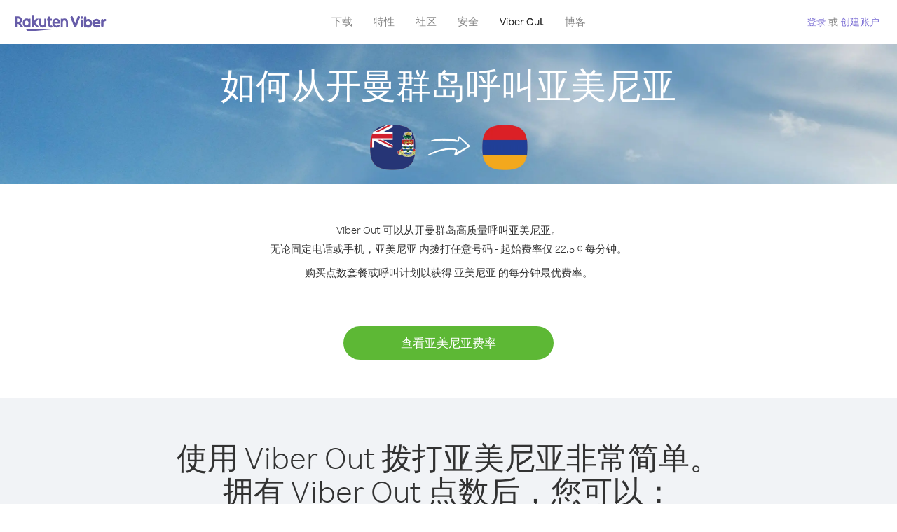

--- FILE ---
content_type: text/html; charset=UTF-8
request_url: https://account.viber.com/zh/how-to-call-armenia?from=cayman-islands
body_size: 2385
content:
<!DOCTYPE html>
<html lang="zh">
    <head>
        <title>如何从开曼群岛呼叫亚美尼亚 | Viber Out</title>
        <meta name="keywords" content="呼叫应用、低费率、低资费通话、国外通话、国际通话" />
        <meta name="description" content="了解如何使用 Viber 从开曼群岛 呼叫亚美尼亚。使用 Viber 呼叫朋友和家人的固话或手机，立即访问 Viber.com 进行注册" />
        <meta http-equiv="Content-Type" content="text/html; charset=UTF-8" />
        <meta name="viewport" content="width=device-width, initial-scale=1, minimum-scale=1, maximum-scale=1, user-scalable=no" />
        <meta name="format-detection" content="telephone=no" />
        <meta name="msapplication-tap-highlight" content="no" />
        <link rel="icon" type="image/x-icon" href="/favicon.ico">
        <link rel="apple-touch-icon" href="/img/apple-touch-icon/touch-icon-iphone.png" />
        <link rel="apple-touch-icon" sizes="72x72" href="/img/apple-touch-icon/touch-icon-ipad.png" />
        <link rel="apple-touch-icon" sizes="114x114" href="/img/apple-touch-icon/touch-icon-iphone-retina.png" />
        <link rel="apple-touch-icon" sizes="144x144" href="/img/apple-touch-icon/touch-icon-ipad-retina.png" />
            <meta property="og:title" content="如何从开曼群岛呼叫亚美尼亚 | Viber Out" />
    <meta property="og:description" content="了解如何使用 Viber 从开曼群岛 呼叫亚美尼亚。使用 Viber 呼叫朋友和家人的固话或手机，立即访问 Viber.com 进行注册" />
    <meta property="og:url" content="https://account.viber.com/how-to-call-armenia?from=cayman-islands" />
    <meta property="og:image" content="https://account.viber.com/img/splash.jpg" />

    <link rel="alternate" href="https://account.viber.com/how-to-call-armenia?from=cayman-islands" hreflang="x-default" />
<link rel="alternate" href="https://account.viber.com/ar/how-to-call-armenia?from=cayman-islands" hreflang="ar" />
<link rel="alternate" href="https://account.viber.com/en/how-to-call-armenia?from=cayman-islands" hreflang="en" />
<link rel="alternate" href="https://account.viber.com/ja/how-to-call-armenia?from=cayman-islands" hreflang="ja" />
<link rel="alternate" href="https://account.viber.com/es/how-to-call-armenia?from=cayman-islands" hreflang="es" />
<link rel="alternate" href="https://account.viber.com/it/how-to-call-armenia?from=cayman-islands" hreflang="it" />
<link rel="alternate" href="https://account.viber.com/zh/how-to-call-armenia?from=cayman-islands" hreflang="zh" />
<link rel="alternate" href="https://account.viber.com/fr/how-to-call-armenia?from=cayman-islands" hreflang="fr" />
<link rel="alternate" href="https://account.viber.com/de/how-to-call-armenia?from=cayman-islands" hreflang="de" />
<link rel="alternate" href="https://account.viber.com/hu/how-to-call-armenia?from=cayman-islands" hreflang="hu" />
<link rel="alternate" href="https://account.viber.com/pt/how-to-call-armenia?from=cayman-islands" hreflang="pt" />
<link rel="alternate" href="https://account.viber.com/ru/how-to-call-armenia?from=cayman-islands" hreflang="ru" />
<link rel="alternate" href="https://account.viber.com/be/how-to-call-armenia?from=cayman-islands" hreflang="be" />
<link rel="alternate" href="https://account.viber.com/th/how-to-call-armenia?from=cayman-islands" hreflang="th" />
<link rel="alternate" href="https://account.viber.com/vi/how-to-call-armenia?from=cayman-islands" hreflang="vi" />
<link rel="alternate" href="https://account.viber.com/pl/how-to-call-armenia?from=cayman-islands" hreflang="pl" />
<link rel="alternate" href="https://account.viber.com/ro/how-to-call-armenia?from=cayman-islands" hreflang="ro" />
<link rel="alternate" href="https://account.viber.com/uk/how-to-call-armenia?from=cayman-islands" hreflang="uk" />
<link rel="alternate" href="https://account.viber.com/cs/how-to-call-armenia?from=cayman-islands" hreflang="cs" />
<link rel="alternate" href="https://account.viber.com/el/how-to-call-armenia?from=cayman-islands" hreflang="el" />
<link rel="alternate" href="https://account.viber.com/hr/how-to-call-armenia?from=cayman-islands" hreflang="hr" />
<link rel="alternate" href="https://account.viber.com/bg/how-to-call-armenia?from=cayman-islands" hreflang="bg" />
<link rel="alternate" href="https://account.viber.com/no/how-to-call-armenia?from=cayman-islands" hreflang="no" />
<link rel="alternate" href="https://account.viber.com/sv/how-to-call-armenia?from=cayman-islands" hreflang="sv" />
<link rel="alternate" href="https://account.viber.com/my/how-to-call-armenia?from=cayman-islands" hreflang="my" />
<link rel="alternate" href="https://account.viber.com/id/how-to-call-armenia?from=cayman-islands" hreflang="id" />


        <!--[if lte IE 9]>
        <script type="text/javascript">
            window.location.replace('/browser-update/');
        </script>
        <![endif]-->
        <script type="text/javascript">
            if (navigator.userAgent.match('MSIE 10.0;')) {
                window.location.replace('/browser-update/');
            }
        </script>

    
<!-- Google Tag Manager -->
<script>(function(w,d,s,l,i){w[l]=w[l]||[];w[l].push({'gtm.start':
            new Date().getTime(),event:'gtm.js'});var f=d.getElementsByTagName(s)[0],
            j=d.createElement(s),dl=l!='dataLayer'?'&l='+l:'';j.async=true;j.src=
            'https://www.googletagmanager.com/gtm.js?id='+i+dl;f.parentNode.insertBefore(j,f);
    })(window,document,'script','dataLayer','GTM-5HCVGTP');</script>
<!-- End Google Tag Manager -->

    
    <link href="https://fonts.googleapis.com/css?family=Roboto:100,300,400,700&amp;subset=cyrillic,greek,vietnamese" rel="stylesheet">
    </head>
    <body class="">
        <noscript id="noscript">为了在 Viber.com 上获得最佳体验，请启用 JavaScript。</noscript>

        <div id="page"></div>
        
<script>
    window.SERVER_VARIABLES = {"country_destination":{"code":"AM","prefix":"374","additional_prefixes":[],"vat":0,"excluding_vat":false,"name":"\u4e9a\u7f8e\u5c3c\u4e9a"},"country_origin":{"code":"KY","prefix":"1","additional_prefixes":[],"vat":0,"excluding_vat":false,"name":"\u5f00\u66fc\u7fa4\u5c9b"},"destination_rate":"22.5 \u00a2","country_page_url":"\/zh\/call-armenia","env":"prod","languages":[{"code":"ar","name":"\u0627\u0644\u0644\u063a\u0629 \u0627\u0644\u0639\u0631\u0628\u064a\u0629","is_active":true,"is_active_client":true},{"code":"en","name":"English","is_active":true,"is_active_client":true},{"code":"ja","name":"\u65e5\u672c\u8a9e","is_active":true,"is_active_client":true},{"code":"es","name":"Espa\u00f1ol","is_active":true,"is_active_client":true},{"code":"it","name":"Italiano","is_active":true,"is_active_client":true},{"code":"zh","name":"\u7b80\u4f53\u4e2d\u6587","is_active":true,"is_active_client":true},{"code":"fr","name":"Fran\u00e7ais","is_active":true,"is_active_client":true},{"code":"de","name":"Deutsch","is_active":true,"is_active_client":true},{"code":"hu","name":"Magyar","is_active":true,"is_active_client":true},{"code":"pt","name":"Portugu\u00eas","is_active":true,"is_active_client":true},{"code":"ru","name":"\u0420\u0443\u0441\u0441\u043a\u0438\u0439","is_active":true,"is_active_client":true},{"code":"be","name":"\u0411\u0435\u043b\u0430\u0440\u0443\u0441\u043a\u0430\u044f","is_active":true,"is_active_client":true},{"code":"th","name":"\u0e20\u0e32\u0e29\u0e32\u0e44\u0e17\u0e22","is_active":true,"is_active_client":true},{"code":"vi","name":"Ti\u1ebfng Vi\u1ec7t","is_active":true,"is_active_client":true},{"code":"pl","name":"Polski","is_active":true,"is_active_client":true},{"code":"ro","name":"Rom\u00e2n\u0103","is_active":true,"is_active_client":true},{"code":"uk","name":"\u0423\u043a\u0440\u0430\u0457\u043d\u0441\u044c\u043a\u0430","is_active":true,"is_active_client":true},{"code":"cs","name":"\u010ce\u0161tina","is_active":true,"is_active_client":true},{"code":"el","name":"\u0395\u03bb\u03bb\u03b7\u03bd\u03b9\u03ba\u03ac","is_active":true,"is_active_client":true},{"code":"hr","name":"Hrvatski","is_active":true,"is_active_client":true},{"code":"bg","name":"\u0411\u044a\u043b\u0433\u0430\u0440\u0441\u043a\u0438","is_active":true,"is_active_client":true},{"code":"no","name":"Norsk","is_active":true,"is_active_client":true},{"code":"sv","name":"Svenska","is_active":true,"is_active_client":true},{"code":"my","name":"\u1019\u103c\u1014\u103a\u1019\u102c","is_active":true,"is_active_client":true},{"code":"id","name":"Bahasa Indonesia","is_active":true,"is_active_client":true}],"language":"zh","isClientLanguage":false,"isAuthenticated":false};
</script>

        
                    <link href="/dist/styles.495fce11622b6f2f03e6.css" media="screen" rel="stylesheet" type="text/css" />
        
            <script src="/dist/how-to-call.bundle.64825068fc4310f48587.js"></script>
    </body>
</html>


--- FILE ---
content_type: application/javascript
request_url: https://account.viber.com/dist/5754.bundle.027738958cfaa025dc43.js
body_size: 16402
content:
"use strict";(self.webpackChunk=self.webpackChunk||[]).push([[5754],{55754:function(e,t,o){o.r(t),t.default={0:"一月",1:"二月",2:"三月",3:"四月",4:"五月",5:"六月",6:"七月",7:"八月",8:"九月",9:"十月",10:"十一月",11:"十二月","Export to Excel":"导出到 Excel","Your Balance":"您的余额","Learn more about Viber Out":"了解更多关于 Viber Out 的信息","Name(person)":"姓名","Please enter correct Email":"请输入正确的电子邮件",Unknown:"未知","Old Password:":"旧密码：","New Password:":"新密码：","Retype New Password:":"再次输入新密码：",To:"受话方","Total Amount":"总金额",Date:"日期","Order #":"订单 #",Amount:"金额","No payment method":"无付费方式","The password you entered is incorrect. Please try again.":"您输入的密码错误。请重试。","Password must contain 6 to 20 characters.":"密码必须包含 6 到 20 个字符。","Passwords can only contain Letters, Digits and special characters.":"密码仅包含字母、数字和特殊字符。","Passwords don't match.":"密码不匹配。","Create Account":"创建账户","Get Viber":"获取 Viber",Done:"完成","The code you inserted is expired / wrong, try again":"您输入的代码已到期/错误，请重试","Please enter a valid email.":"请输入有效的电子邮件。",Continue:"继续","Processing Payment":"正在处理付费","Viber Logo":"Viber 徽标","Viber Out":"Viber Out",Support:"支持","Terms & Policies":"条款和政策","Please wait...":"请稍候...","Forgot Password":"忘记了密码",Login:"登录","Too many wrong attempts.":"错误次数过多。","Get New Password":"获取新密码","Password must contain 6 to 20 characters":"密码必须包含 6 到 20 个字符","Number should contain at least 6 characters":"号码必须包含至少 6 个字符",Logout:"注销",or:"或",Rates:"费率","Our rates are low whether you're calling mobile or landline phones.":"{0}无论您呼叫手机或{0}固定电话，我们的费率都很低。","Top destinations":"热门目的地","No results for:":"未找到该项结果：","Country or phone number":"国家或电话号码","Recheck your number or search by country.":"请核实您的号码或按国家重新搜索。","/min":"/min","Rates at your location":"您所在地区的费率","Enter country":"输入国家/地区","* All prices are excluding the country TAX":"* 所有价格均不包含国家税","* All prices are including the country VAT":"* 所有价格均包含增值税 ({0}%)","With Viber Out you can":"使用 Viber Out 您可以较低的资费拨打世界各地的手机和固定电话","Invalid number. Please recheck your number or search again by country.":"无效的号码。请核实您的号码或按国家重新搜索。","Your phone number or password was incorrect. Please try again.":"您的手机号码或密码错误，请重试。","Do not have Viber?":"还没有 Viber？ ","Download now":"立即下载","Invalid captcha response":"无效验证码反应","* Rates are displayed in":"* 费率以 {0} 显示","Please enter a valid password.":"请输入有效的密码。","Something went wrong, please enter your phone number again.":"出现问题，请再次输入您的电话号码。","Get Started (title)":"开始使用","Proceed to checkout (button)":"去付款","Have you heard about Viber Out?":"您听说过 Viber Out 吗？","Check out our new low cost rates for landlines and mobile phones":"了解拨打固定电话和手机的最新低费率","Viber Out lets you make low cost phone calls to mobile and landlines, even if they're not on Viber!":"Viber Out 让您可以较低的资费与固定电话和手机用户通话（即使非 Viber 用户也可）！","Try now":"立即试用","Per minute":"每分钟",Yes:"是",No:"否","What is Viber Out?":"什么是 Viber Out？","Viber Out rates":"Viber Out 费率","More rates":"更多费率","Buy Credit":"购买点数",From:"起始费率","View all":"查看全部","Buy Viber Credit":"购买 Viber 点数","Show more":"显示更多","An error occurred while processing your payment, therefore your payment failed.":"处理您的付费时出现错误，付费失败。","Why did an error occur?":"为什么会出现错误？","The information that you entered is incorrect. Make sure you have the correct information and try again.":"您输入的信息有误。{0} 确认您输入的信息正确并重试。","You don’t have enough funds available on your card.":"您卡上的资金不足。","Visit our support site for more options.":"访问我们的 {0} 了解更多选项。","support site":"支持网站","Try again":"重试",Buy:"购买",support:"支持","In-app purchase is not available":"应用程序内购买不可用","To purchase Viber credit":"要购买 Viber 点数， ",Call:"通话",min:"分钟","Server error":"服务器错误","The server was unable to complete your request. Please try again later.":"服务器无法完成您的请求。请稍后重试。","We didn’t create this page yet :-)":"该页面尚未创建完毕 :-)",home:"家庭","Until we do, feel free to visit our <home> or <support> pages":"在此之前，请访问我们 {0} 或 {1} 页面","Learn more":"了解更多","Something went wrong":"出现问题","Please try again later or contact our <support>":"请稍后重试或联系我们的 {0}","More Countries":"更多国家","No calls":"没有通话","No Credit":"无点数","Rate (min)":"费率 (min)","Duration (min)":"时长 (min)","The history is not available at the moment. Please try again later.":"历史记录现在不可用。请稍后重试。",Item:"项目","No payments":"未付费",ID:"ID","Payment Method":"付费方式","More Rates":"更多费率","Checkout with":"支付并完成交易：","click here":"单击此处","Pay with mobile":"使用手机支付","Try Viber Out (button)":"试用 Viber Out","Please try again later or contact our <support link>":"请稍后重试或联系我们的<a{0}>支持部门</a>","You just tried to call using Viber Out.":"您刚刚尝试使用 Viber Out 进行呼叫。","Viber Out helps you save money on calls to mobile and landline numbers that are not on Viber.":"Viber Out 可以呼叫未使用 Viber 的手机或固定电话号码，能帮助您省钱。","Call <country> now for as low as with Viber Out credit.":"立即使用 Viber Out 呼叫 {0}，价格可低至 {1}。","You don't have any active plans at the moment. You can still call using Viber Out credit.":"您现在没有有效的计划。您仍可使用 Viber Out 点数。","Call <destination>":"呼叫 {0}",FREE:"免费",Name:"名字",Price:"价格","Expires on (date)":"到期日期","Available Destinations":"可用目的地","More Destinations":"更多目的地","<number_of_days> day(s)":"{0} 天","You Saved":"您已节省","By using this calling plan":"通过使用该呼叫计划",Calls:"呼叫",Payments:"付费","Your Order":"您的订单","MM/YY(placeholder)":"MM/YY","Card number":"卡号","Security code":"安全码",Email:"电子邮件",Address:"地址",City:"城市","Zip code":"邮政编码",Country:"国家/地区","Full name":"全名","Email address":"电子邮件地址","Enter address":"输入地址","Enter city":"输入城市","Enter zip code":"输入邮政编码","Choose country":"选择国家/地区","Name is too long":"名字太长","Invalid card number":"无效卡号","Invalid CVC":"无效 CVC","Invalid expiration date":"无效的有效期","Get <minutes> min for <cost>":"{1} - {0} 分钟通话","Save <money_saving>":"节省 {0}","More Plans":"更多计划","Buy now":"立即购买",Minutes:"分钟","Valid for 1 year":"有效期 1 年","Your Active Calling Plans":"您的现用呼叫计划","<min_left> min left":"剩余{0}分钟",Status:"状态","<plan_min> min total":"总计{0}分钟","Enter your coupon code to redeem it":"输入您的优惠券代码进行兑换","Your coupon code":"您的优惠券代码","Scan QR":"扫描二维码","Invalid Coupon Code":"无效优惠券代码","<credit amount> Credit":"{0} 点数","<plan amount> Credit":"{0} 个计划","Subject to Terms of use":'受<a href="{0}">使用条款</a>的约束',"Coupon redeem error message":"糟糕！我们无法将此优惠券添加到您的账户。它已过期或已被兑换。",OK:"确定","Coupon Unavailable page title":"很高兴您对这款出色的产品感兴趣！","Coupon Unavailable page description":"若要兑换优惠券，您需要从安装最新版本 Viber 的移动设备上打开链接。","Coupon Unavailable mobile page title":"您只差一步即可兑换 Viber Out 优惠券","Coupon Unavailable mobile page description":"要兑换优惠券，请确保您在使用最新版的 Viber。按以下按钮即可兑换代码或在 Viber Out 屏幕上手动输入代码。","Have Viber? Scan coupon":"已拥有 Viber？扫描优惠券。","Get Viber Now(link)":"立即获取 Viber","Get Coupon(button)":"获取优惠券","Get Viber(button)":"获取 Viber","Coupon code: (code)":"优惠券代码：{0}","Redeem failed(title)":"兑换失败","Redeem failed(text)":'我们无法在您的 Viber 应用中打开优惠券。请使用 Viber 二维码扫描器（位于 "更多" 屏幕）扫描代码。',"Valid for":"有效时间","Secure Payment by <company>":"安全支付公司","Remove(link)":"移除","Enter Card Details":"输入卡的详情","American Express (card name)":"American Express","3 digits on the back of your credit card":"信用卡背面的 3 位数字","4 digits on the front of your credit card":"信用卡正面的 4 位数字","Enter the ZIP/Postal code for your credit card's billing address":"输入您信用卡帐单地址的邮政编码","Your Card Details":"您的卡详细信息","Enter Your Details":"输入您的详细信息","Name on card":"卡上的姓名","Payment Failed (short title)":"付费失败","We're sorry, your payment has been declined. Please contact your bank or use another card.":"抱歉，您的付费已经被拒绝。请联系银行或使用其他银行卡。","Something went wrong during the payment process. Please try again or choose another payment option.":"支付过程出错。请重试或选择其他支付选项。","Expiry date":"到期日期",Blog:"博客","What country do you want to call?":"您要拨打哪个国家的电话？","With Viber Out you can reach anyone, even if they don't have Viber.":"使用 Viber Out 您可呼叫任何人，即使他们没有 Viber 也可以。","How does it work?":"它如何工作？","Download and open Viber":"下载并打开 Viber","Buy credit or a calling plan":"购买点数或呼叫计划","Buy pay-as-you go credit or save money with a calling plan to your favorite destination":"购买即付即用点数，或者购买呼叫计划以节省与您最爱目的地的通话费用","Start calling":"开始呼叫","Dial any number or just choose the Viber Out option on your friend's info screen":"拨打任何号码或仅在您的好友信息屏幕上选择 Viber Out 选项","Do not have Viber yet?":"仍然没有 Viber 吗？","Why should I use Viber Out?":"为什么应该使用 Viber Out？","Why use description":"您不应该错过与好友、家人、同事或任何其他人交流的机会，因为交流是如此昂贵！","Viber is connected to your phone book. Reach your contacts instantly!":"Viber 已连接到您的电话簿。立即联系您的联系人！","High quality sounds ensures that your calls are crystal clear!":"高质量的语音确保您的通话非常清晰！","Save money with our low rates and call literally anywhere":"低费率可以节省您的话费，几乎可以向任何地方自由拨打电话","Watch Video (button)":"观看视频","Unlimited (calling plan)":"无限制","Get Unlimited min for <price>":"以 {0} 获得无限分钟数","from <rate>":"费率 {0}","for free":"免费","No commitment, No connection fee":"无约定、无连接费","Pre-paid packages to get you started":"从预付套餐开始","Buy Viber Out credit to call any number in the world even if they don't have Viber":"购买 Viber Out 点数来拨打全球任何号码，即使对方没有 Viber 也可以通话","Buy Now (button)":"立即购买","Never run out of credit":"永远不会用尽点数","Would you like to automatically add <money amount> to your account when your balance drops below <money amount>?":"您的余额减少至 {1} 以下时，需要自动向您的账户增加 {0} 吗？","No thanks (button)":"不，谢谢","Please don't show me this again":"请不要再显示此消息","Rates for calling <destination>":"呼叫 {0} 的费率","More Rates (link)":"更多费率","Less Rates (link)":"更少费率","Free (product)":"免费","Call any destination(title)":"呼叫任意目的地","Browse low rates to literally every destination on the planet!":"浏览几乎可以拨打全球任何目的地的低费率！","30-day plan (title)":"30 天计划","<minutes amount> min":"{0} 分钟","View destinations (link)":"查看目的地","One-time payment":"一次付费","Use within <cycle> days":"在 {0} 天内使用","Call mobile and landline":"呼叫手机和固定电话","Call mobile":"呼叫手机","Call landline":"呼叫固定电话","Monthly subscription renewal":"每月订阅续订","Cancel anytime!":"随时取消！","Monthly Subscription plan (title)":"每月订阅计划","What is a 30-day calling plan (description)":"“30 天呼叫”计划可以在 30 天内以 Viber 低费率与所选目的地进行国际通话。","Ideal for:":"适合：","Available destinations (title)":"适用目的地","Credit plan (title)":"点数计划","Call anywhere (title)":"呼叫任意目的地","Get <amount> Extra (short title)":"获取额外 {0}","View rates":"查看费率","Pay as you go":"电话充值","Low international calling rates":"低国际通话费率","What is credit plan?":"什么是点数计划？","What is credit plan? (description)":"购买后 Viber Out 点数即存入您的余额。您可以使用这些点数以 Viber 低费率与全球任何号码通话。","How do credits work?":"如何使用这些点数？","How do credits work? (description)":"购买 Viber Out 点数后，您可以用其呼叫任何目的地直到用完为止。如果想要进行更多通话，仅需增加更多点数即可！","Credit plan ideal for (description)":"如果您不经常进行国际通话，请选择点数计划。无需任何约定，如果您需要更多通话时间，仅需存入点数即可。此计划包括所有目的地！","What is the monthly subscription plan?":"什么是“每月订阅”计划？","Monthly plan (description)":"“每月订阅”计划可以在一个月内以低费率自由拨打全球的任何固定电话和手机，任何时候都无需续订您的计划。“每月订阅”计划可以再节省您的现有通话费用。","Can I cancel my subscription?":"可以取消订阅吗？","Yes, you can cancel your subscription at any time.":"可以，您可以随时取消订阅。","Ideal for monthly (description)":"如果您在特定期间经常需要与特定目的地通话，此计划将是您的理想选择。您可以选择无限制计划或分钟数包，这可以在 Viber 已经很低的费率之上进一步节省费用。","Worth ~<max_min> min to call <country_name> landline":"相当于 <strong>~{0} 分钟</strong>呼叫{1}固定电话","Worth ~<max_min> min to call <country_name> mobile":"相当于 <strong>~{0} 分钟</strong>呼叫{1}手机","Save <money_saving>%":"节省 {0}%","Choose your favorite calling option":"选择您喜欢的通话选项","Expires on:":"到期日期：","MY ACCOUNT (title)":"我的账户","ACCOUNT (section)":"帐户","ACTIVITY (section)":"活动","SETTINGS (section)":"设置","Overview (section)":"概览","Calling plans (section)":"呼叫计划","Credit (section)":"点数","Personal info (section)":"个人信息","Password & security (section)":"密码和安全","Payment settings (section)":"付费设置","My calling options (title)":"我的通话选项","You have frozen credit!":"您的点数被冻结！","Un-freeze (link)":"解冻","<num_active_plans> plans":"{0} 个计划","<plans_number> plans":"{0}个计划","View plans (link)":"查看计划","Buy Plan (button)":"购买计划","Monthly subscription":"每月订阅","No plans":"无计划","Recent calls":"最近通话","More destinations":"更多目的地","Renews date: <renew_date>":"续订日期：{0}","Cancel plan (button)":"取消计划","Reactivate plan (button)":"重新激活计划","This plan was canceled":"此计划已取消","No monthly plans (title)":"使用“每月订阅”计划来节省您现有的通话费用。","My credit":"我的点数","My frozen credit (title)":"我的冻结点数","You have frozen credit.":"您的点数被冻结。","Pre-paid packages (title)":"预付费套餐","Prepaid packs title":"购买 Viber Out 点数即可以 Viber 低费率拨打全球任何号码。","Payment history":"付费历史记录","Calls history":"通话历史","Personal info":"个人信息","Old password":"旧密码","New password":"新密码","Retype new password":"再次输入新密码","Save (button)":"保存","Profile picture":"个人资料照片","Phone number":"电话号码","Renew automatically when balance falls below <amount>":"余额少于 {0} 时自动续订","All calls history":"所有通话历史","Confirm your purchase":"确认购买","<cost> Viber Credit":"{0} Viber 点数","<plan_display_name> - Monthly subscription plan":"{0} - “每月订阅”计划","Amount: <price>":"金额：{0}","Continue with <cc_name>":"继续使用 {0}","Change credit card (link)":"更改信用卡","Cancel (button)":"取消","Select another method":"选择其他方式","Thank you for your purchase!":"感谢您购买！",'"<plan_display_name>" subscription plan was added successfully to your account':'"{0}" 订阅计划已成功添加到您的账户',"Check my balance (button)":"查看我的余额","Download Viber now to get started":"立即下载 Viber 开始使用","Payment failed!":"付费失败！","Payment failed! (title)":"您的信用卡无法进行这项交易。 要继续付费，请单击“重试”并输入您的信息或选择其他付费方式。","Already have a Viber Out account? Log in":'已经有一个 Viber Out 账户？<a href="{0}">登录</a>',"Enter your phone number to get started":"输入您的电话号码以开始","Enter your Viber phone number":"输入您的 Viber 电话号码","A code was sent to your phone via Viber message. Please open your Viber and enter the code below:":"代码已通过 Viber 消息发送到您的手机。<br><span>请打开您的 Viber 并在下面输入该代码：</span>","A code was sent to your phone via SMS. Please enter it below:":"代码已通过短信发送到您的手机。<br><span>请在下面输入代码：</span>","Resend code (link)":"重新发送代码","You have exceeded the maximum amount of code entry attempts. Please contact support":'代码输入次数超出限制。请联系<a href="{0}">支持</a>',"Activate via Voice Call (link)":"通过语音电话激活","Back (button)":"上一步","Enter email (label)":"输入电子邮件","Enter password (label)":"输入密码","Retype password (label)":"再次输入密码","Remember me (label)":"记住我","Send me updates about new features, products and offers from Viber, its affiliates and third party partners.":"向我发送 Viber 及其附属公司和第三方合作伙伴提供的关于新功能、产品和优惠的更新。","Select this option to receive unique offers just for you!":"选择此选项获取您的专属优惠！","Log In (title)":"登录","New to Viber Out? Create Account":'Viber Out 新用户？<a href="{0}">创建账户</a>',"Forgot password? (link)":"忘记密码？","Log in (button)":"登录","Reset your password (title)":"重置密码","Total: <cost>":"总计：","Weak (pass)":"弱","Medium (pass)":"中","Strong (pass)":"强","Login invalid phone error":"您输入的号码似乎有误。请检查号码并再试一次。","30-day plans (title)":"30 天计划","Monthly subscription plans (title)":"每月订阅计划","Search for Rates (short button title)":"搜索费率","How to call <destination_name>":"如何呼叫{0}","No matter where you are, with Viber Out you can make quality calls to <destination_name>.":"无论您在何处，Viber Out 都可以高质量呼叫{0}。","Call any number in <destination_name> - landline or mobile! - starting from only <lowest_rate> per minute.":"无论固定电话或手机，{0} 内拨打任意号码 - 起始费率仅 {1} 每分钟。","Buy credit packages or a calling plan to get the best rates per minute to <destination_name>.":"购买点数套餐或呼叫计划以获得 {0} 的每分钟最优费率。","View Rates to <destination_name> (button)":"查看{0}费率","View Rates (button)":"查看费率","Calling <destination_name> with Viber Out is easy.":"使用 Viber Out 拨打{0}非常简单。","Once you have Viber Out credits, you can:":"拥有 Viber Out 点数后，您可以：","Dial the number from the Viber dial pad.":"从 Viber 拨号盘拨打号码。","To call <destination_name> from abroad, dial as follows:":"从国外拨打{0}，拨打方式如下：","Select the contact in Viber and call from their info screen":"在 Viber 中选择联系人，然后从联系人的信息屏幕呼叫",'Select "Viber Out Call" from the conversation header':"从对话标题中选择“Viber Out 呼叫”","Local Number":"本地号码","Tips for calling <destination_name> from abroad":"从国外呼叫{0}的提示","Viber Out gives you more call time for less money. Choose from one of our flexible, low-rate calling options:":"Viber Out 可以更低的费用提供更多通话时间。选择其中一种灵活的低费率通话选项：","Credit packages":"点数套餐","Credit package (description)":"购买后 Viber Out 点数即存入您的余额。您可以使用这些点数以 Viber 低费率与全球任何号码通话。","30-day calling plans (title)":"30 天呼叫计划","Monthly subscription plans (description)":"“每月订阅”计划可以低费率随意拨打全球的任何固定电话和手机，任何时候都无需续订计划。“每月订阅”计划可以在现有通话费用基础上进一步节省费用","Search for More Destinations (button)":"搜索更多目的地","How to call <country_origin> from <destination_name>":"如何从{1}呼叫{0}","With Viber Out you can make quality calls to <destination_name> from <country_origin>.":"Viber Out 可以从{1}高质量呼叫{0}。","To call <destination_name> from <country_origin>, dial as follows:":"从{1}拨打{0}，拨打方式如下：","Tips for calling <destination_name> from <country_origin>":"从{1}拨打{0}的提示","Discover our low calling rates for any destination of your choice":"体验以低呼叫费率呼叫您所选的任意目的地","Rates starting from":"起始费率","Rates from (small title)":"费率从","You already own this plan.":"您已拥有此计划！","Please select another plan or credit.":"请选择另一个计划或点数。","View Options (button)":"查看选项","Suggested plans header description":"打电话给您最常用的目的地时，选择计划以节省更多的钱。","You can cancel at any time!":"您可以随时取消！","Save up to <amount> (label)":"最多节省","By using this plan":"通过使用该计划","Renews every (label)":"续订周期","Renewal date (label)":"续订日期","Manage Plan (button)":"管理计划","Cancel Plan (button)":"取消计划","Cancel Plan (title)":"取消计划","Calling plan cancel description":"下一续订日期不会再对您收费。在下一续订日期之前，您可以一直使用此计划。此计划将于 {0} 过期。","Calling plan cancel description 2":"您确定要取消此计划吗？","You have cancelled this plan.":"您已取消此计划。","This plan will expire on <renew_date>":"此计划将于 {0} 过期","Reactivate Plan (button)":"重新激活计划","No Plans description":"目前没有可用计划。查看其它呼叫选项。","Subscription plan (title)":"“订阅”计划","price per cycle (short)":"{0}/{1}","price per cycle (wide)":"{0} / {1}","Get <price> free":"免费获取 {0}","Account Apple plan purchase error title":"此计划为通过您的 Apple 账户所购买。请登录您的 Apple 账户将其取消。","Account Android plan purchase error title":"此计划为通过您的 Google 账户所购买。请登录您的 Google Play 账户将其取消。","Cancel anytime (title)":"随时取消","Features (menu item)":"特性","Security (menu item)":"安全","Company (footer column)":"公司","Brand Center (footer link)":"品牌中心","Careers (footer link)":"招聘","Privacy Policy (footer link)":"隐私政策","Download (footer column)":"下载","About Viber (footer link)":"关于 Viber","Choose your country (title)":"请选择国家/地区","Phone number (progress bar title)":"电话号码","Verification (progress bar title)":"验证","Payment (progress bar title)":"付费","Checkout subscription notice":"无需担心，您可以随时取消订阅。","Get <amount> bonus credit for FREE":"免费获取 {0} 奖励点数","<amount> + <free amount> FREE":"{0} <span>+ {1} 奖励</span>","Make calls to any number":"呼叫任意号码","Credit <credit>":"点数金额 {0}","Total cost <price>":"总金额 {0}","Enter your phone number so we can identify your Viber Out account":"输入您的电话号码以识别您的 Viber Out 帐户","Unlimited minutes (title)":"无限分钟数","<minutes> minutes":"{0} 分钟","Landlines (plan type)":"固定电话","Mobiles (plan type)":"手机","Landlines, Mobiles (plan types)":"固定电话，手机","No commitment. Cancel anytime.":"无约定。随时取消。","<money_saving>% savings compared to standard Viber Out rates":"相比标准 Viber Out 费率节省 <span>{0}%</span>","Ios subscription paragraph 1":"此呼叫计划为您提供分钟数来呼叫特定的目的地。如果在订阅服务的当前期限结束前至少 24 小时没有关闭自动续订，您的订阅服务会自动续订。","Ios subscription paragraph 2":"确认购买后将向您的 iTunes 帐户收取付款。在此期限结束前的 24 小时内将向您的账户收取续订付款。","Ios subscription paragraph 3":"您可以通过转到 Apple ID 帐户设置并选择自动续订选项或在购买后随时关闭此选项来管理您的订阅。","Ios subscription paragraph 4":'*不包括特殊、优惠和非地域性相关号码。适用<a href="{0}">公平使用政策</a>。',"Terms and conditions (link)":"条款和条件","Privacy policy (link)":"隐私政策","Subscription details (title)":"订阅详情","What is VO paragraph 1":"Viber Out 是一款 IP 语音 (VoIP) 服务软件，<mark>可以用最低的费率呼叫任何国内和国际电话号码！</mark>","What is VO paragraph 2":"可以是<mark>固话和手机</mark>号码，不限本地或长途，甚至可以拨打不使用 Viber 的联系人。只需以优惠价格在线购买点数，即可以预付费的方式几乎无限制地拨打国内外的固话和手机号码。","What is VO paragraph 3":"Viber Out 是低费率日常通话和商务通讯的最佳选择，是替代高收费运营商的通话方式。您可以在移动设备、PC 或 Mac 上体验 <mark>Viber Out 的顶级品质音频</mark>。享受最优惠的低资费在线通话服务！","Calling abroad?":"进行国外通话？","Unlimited description":'*不包括特殊、优惠和非地域性相关号码。<a href="{0}">公平使用政策</a>适用于无限分钟数计划。',"International calling cards":"国际通话卡","Viber Outs prepaid calling cards let you reach anyone, even if they dont have Viber.":"Viber Out 的预付费通话卡可让您呼叫任何人，即使对方没有 Viber 也可以。","Purchase credit with no hidden fees.":"购买无隐性费用的点数。","Choose the best calling plan suited for your needs.":"按需选择最佳呼叫计划。","Make calls to any landline or mobile number in the world!":"拨打全球任意座机或手机号码！","<country name> Calling Cards":"{0}通话卡","Pre-paid <country name> phone cards to get you started":"从预付费{0}电话卡开始","Buy a Viber Out international calling card to call any landline or mobile number in the world.":"购买 Viber Out 国际通话卡即可拨打全球任意座机或手机号码。","World Credit(short title)":"通用点数","Most popular(short title)":"最热门","<min> mins*":"{0} 分钟*","Unlimited mins*":"无限分钟数*","Unlimited mins":"无限分钟数","Subscription(short title)":"订阅","Choose a country (short title)":"选择国家/地区","How To Call Abroad - <line break>International Calling":"如何实现国外通话 - {0}国际通话","How to call widget (title)":"如何实现一国到另一国的国际通话","How to call widget (description)":"您仅需选择受话国家。我们为您提供区域码，以便您在 Viber 的拨号盘上实现通话。","How to call widget (tip text)":"在 Viber 的拨号盘上拨打您需要通话的号码。呼叫{0}时，按照以下格式在 Viber 的拨号盘上拨号：{1} + 本地号码。","Calling to (label)":"正在呼叫","How to call widget (bottom title)":"Viber Out 的低资费通话服务方便实现国际通话！","How to call widget (bottom description 1)":"Viber Out 可以使您随地随号码实现高质量通话，不受固定电话或手机的限制！","How to call widget (bottom description 2)":"购买点数套餐或呼叫计划以获得每分钟最优费率。","How to call tips (title)":"实现低资费国际通话提示","Monthly Subscription Plan (title)":"每月订阅计划","<num of minutes> min*":"{0} 分钟*","Unlimited min*":"无限分钟数*","Use within <formatted cycle>":"在 {0}内使用","Redeem coupon by <date>":"{0} 之前兑换优惠券","Welcome offer (title)":"新用户优惠","Get <cycle> for <price> (button)":"前 {0} {1}","Get <cycle> for FREE (button)":"免费使用 {0}","<price per cycle>. Cancel anytime (title)":"之后 {0}。随时取消","Countries(short link)":"国家","Available countries / regions(title)":"可用国家／地区","Call mobile in:(sub-title)":"呼叫手机所在地区：","Call landline in:(sub-title)":"呼叫固定电话所在地区：","Call mobile and landline in:(sub-title)":"呼叫手机和固定电话所在地区：","The credit was added successfully to your account":"点数已成功存入您的账户","Make International Calls to Anyone":"随意与任何人进行国际通话","Why Viber Out?":"为什么选择 Viber Out？","High Quality (title)":"高质量","Make crystal clear calls. (subtitle)":"清晰通话。","Affordable (title)":"低资费","Call literally anywhere at low rates. (subtitle)":"基本上低费率拨打任何地方。","Simple (title)":"简单","Reach people and businesses instantly! (subtitle)":"立即联系任何人和任何商户！","Our new offers (title)":"我们的新优惠","Make <num of minutes> Worldwide Calls (title)":"{0}全球通话","<num of countries> countries for <price for cycle> (subtitle)":"{0} 个国家，仅 <strong>{1}</strong>","Call World (title)":"全球通话","<min> mins":"{0} 分钟","Worldwide calls, one amazing price!":"全球通话，吸引力的价格！","Available on Android, iOS and Desktop":"适用于 Android、iOS 和 Desktop","Call Anyone You Want":"呼叫您想要与之通话的任何人","Get Your Coupon (button)":"获取您的优惠券","Reach anyone in the world with Viber Out":"使用 Viber Out 呼叫全球任何人","Now you can also use Viber to call people on their mobile and landline phones.":"现在您也可以使用 Viber 呼叫手机和固定电话。","Coupon added! (label)":"优惠券已添加！","Regular price":"正常价格","Starting <date>":"开始于{0}","For the first <cycle>":"适用于前{0}","Make Unlimited Worldwide Calls (title)":"无限制的全球通话","World Calling Cards (title)":"全球通话卡","Pre-paid World phone cards to get you started (title)":"从预付费全球电话卡自由通话","Confirmation (title)":"确认","Enter your phone number below.":"在下面输入您的电话号码。","Make sure this number is correct - it's where we'll add your purchase.":"<strong>确保此号码正确</strong> - 我们将对其添加您的购买信息。","Your purchase was successfully added to your number.":"您的购买信息已成功添加到您的号码。","Want an even faster checkout next time? Create your account here.":'想要下次更快支付以完成交易吗？<a href="{0}">在这里创建您的帐户。</a>',"Send me receipts to this email (placeholder)":"将收据发送到此电子邮件","Send (button)":"发送","Download Viber and start calling!":"下载 Viber 并开始通话！","Thanks! We'll send your receipt to this email.":"谢谢！我们会将收据发送到此电子邮件。","We sent your receipt to your email!":"我们已将您的收据发送到您的电子邮件！","This subscription is on hold (title)":"此订阅已暂停","Welcome back (title)":"欢迎回来","The free trial is only available once.":"免费试用仅限一次。","The good news is that you can still get your order at an amazing price!":"现在您仍然可以实惠的价格购买！","First <trial cycle>":"第一个{0}","<price per cycle> after":"之后 {0}","One-time special offer (title)":"一次性特惠","Free trials are only available once for each customer.":"*免费试用仅限<strong>每个客户一次</strong>。","LIMITED OFFER (label)":"有限优惠","Free <cycle> trial (button)":"免费 {0}试用","Sorry, Viber Out isn't available in your country.":"抱歉，Viber Out 在您的国家不可用。","We are sorry, your plan doesn't support calls to this country.":"抱歉，您的计划不支持拨打该国家/地区的电话。","You are trying to call from a number that's expired.":"您正在尝试使用已过期的号码拨打电话。","You can always get another number and make calls from there.":"您随时可以获取另一个号码并用此号码拨打电话。","Get a new number (button)":"获取新号码","Get Viber Out (button)":"获取 Viber Out","If you want, you can get VO credit.":"如果需要拨打，您可以获取 VO 点数。","Get a new <country> number":"获取新{0}号码","Only <price>":"仅 {0}",month:"月","Purchase history (title)":"购买历史","Call your friends and family today.":"立即与您的朋友和家人通话。","Calling plan (label)":"呼叫计划","Cancel subscription? (title)":"取消订阅？","Your subscription is still good through the end of your billing cycle on <date>. You can reactivate it at any time before this date.":"您的订阅仍然有效，直到 {0} 结算周期结束。您可以在此日期之前随时将其重新激活。","Start Your Trial":"开始您的试用","<cycle> free trial,":"免费 {0}试用，","Then <price per cycle>":"然后{0}","Visa and MasterCard (card names)":"Visa 和 MasterCard","Your payment will be charged to your iTunes Account at confirmation of purchase. Manage your subscription anytime by going to your Apple ID account settings.":"确认购买后将向您的 iTunes 帐户收取付款。可随时转到 Apple ID 帐户设置来管理您的订阅。","This calling plan gives you a bundle of minutes to call specific destinations for <currency><price> every <subscription period>. You can cancel anytime and you won't be charged again in the next billing period. Your subscription will be live until the end of your current payment cycle.":"此呼叫计划为您提供了几分钟的通话时间，可每{1}呼叫特定目的地{0}。您可以随时取消，并且在下一个结算周期不再收取费用。您的订阅将在当前付款周期结束之前保持有效。","This calling plan gives you a bundle of minutes to call specific destinations. After the first <cycle> discount, you'll automatically be charged <currency><price> for a full subscription.":"该呼叫计划为您提供特定的目的地的几分钟通话时间。<strong>享受首个 {0} 折扣后，将自动向{1}收取完全订阅的费用 。</strong>","This calling plan gives you a bundle of minutes to call specific destinations. You can cancel any time within the first <trial period>, and you will not be charged! After the free <trial period>, you'll automatically be charged <currency><price> for a full subscription.":"该呼叫计划为您提供特定的目的地的几分钟通话时间。<strong>可以在第一个{0}内随时取消，并且不会向您收费！在免费 {0} 之后，您将自动向{1}收取完全订阅费用。</strong>","Communities (menu item)":"社区","Your subscription will pause from <date>":"您的订阅将从 {0} 开始暂停","Your subscription is paused until <date>":"您的订阅已暂停，直到 {0} 为止","Resume (button)":"恢复","Your subscription will pause starting <date>.":"您的订阅将从 {0} 开始暂停。","Your subscription is now paused until <date>.":"您的订阅现已暂停，直到 {0} 为止。","Payment (title)":"付费","Billing in <currency>: <price | price by cycle>":"费率 {0}：{1}","Auto top-up when my credit is below <currency><top_up_balance>":"当我的点数低于 {0}{1} 时自动充值","Payment successful!":"支付成功！","A <currency><credit amount> credit was added to your account.":"{0}{1} 点数已存入您的账户。","Would you like to automatically top-up your credit when it’s below <currency><top_up_balance>?":"当您的点数低于 {0}{1} 时，您是否要自动充值？","You can cancel any time.":"您可以随时取消。","Yes, allow auto top-up (button)":"是，允许自动充值","No, thanks (button)":"否，谢谢","A <currency><credit amount> + <currency><free credit bonus> free credit was added to your account.":"{0}{1} + {2} 的免费点数已存入您的账户。","Your account will auto top-up when credit is below <currency><amount>.":"当我的点数低于 {0}{1} 时为账户自动充值。","Disable (button)":"禁用","Are you sure you want to disable your auto top-up?":"您确定要禁用自动充值吗？","Disable auto top-up (button)":"禁用自动充值","Keep auto top-up (button)":"保留自动充值","Your account's auto top-up is now disabled":"您账户的自动充值现已禁用","Your purchase history is unavailable right now.":"您的购买历史记录现在不可用。","Please try again later.":"请稍后重试。","Auto top-up (label)":"自动充值","World credit top-up failed":"通用点数充值失败","Looks like there was an issue with your payment.":"您的付款似乎有问题。","Try again so you don't run out of credit":"再试一次，以确保您不会用完点数","<amount> of your World credit froze on <date>":" 您有  {0} 的 World 信用于 {1} 被冻结","Unfreeze credit":"解冻信用","<amount> were added to your account!":"{0} 已添加到您的帐户！","Renews on":"续订时间","Free Subscription (label)":"免费订阅","Total World Credit (product name)":"总通用点数","<free_credit> Free (product name)":"{0} 赠送","Starting today":"立即开始","Free (price)":"赠送","Auto Top Up":"自动充值","When my credit is below <amount>":"当我的点数低于 {0} 时","Currency conversions may vary based on the exchange rates of the day of purchase":"货币换算可能因购买当天的汇率而异","Update OS Version":"更新操作系统版本","Important Update!":"重要更新！","In-app purchases via credit cards are not available to your current Android OS.":"您当前的 Android 操作系统无法支持通过信用卡进行应用内购买。","OS versions of Android <version> and below are not supported, please upgrade your OS to continue purchasing Viber Out.":"不支持 Android {0} 及更低版本的操作系统，请升级您的操作系统以继续购买 Viber Out。","Secure payment (title)":"安全支付","Call globally with Viber Out":"使用 Viber Out 全球通话","Reach your friends and family worldwide, even if they don't have Viber.":"联系您在世界各地的朋友和家人，即使对方没有 Viber 也可以通话。"}}}]);